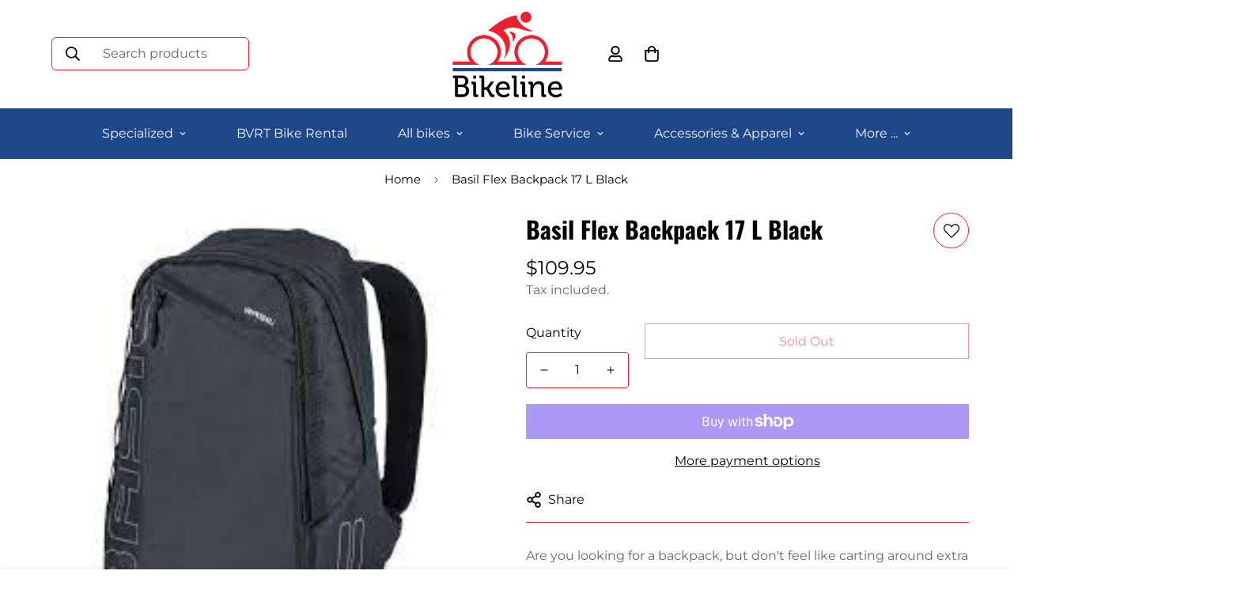

--- FILE ---
content_type: text/javascript; charset=utf-8
request_url: https://www.bikeline.com.au/products/0242e39e-bfe3-11ea-fc6f-89b1462a18bd.js
body_size: 535
content:
{"id":6960512696379,"title":"Basil Flex Backpack 17 L Black","handle":"0242e39e-bfe3-11ea-fc6f-89b1462a18bd","description":"\u003cp\u003eAre you looking for a backpack, but don't feel like carting around extra cargo over your shoulder? Then the Basil Flex bike backpack is the solution! The bag easily attaches to your luggage carrier with the Hook-On system. It's also suitable for an electric bike. Because the weight of the bag is carried much lower, your cycling is more stable. It makes life incredibly convenient all round.\u003c\/p\u003e\n\u003cp\u003eThe Flex backpack is made of high-quality polyester and has a modern design. Are you looking to enjoy some sports or head to the gym? Take the Flex with you. Heading into work? Hook the bike backpack to your luggage carrier. It's suitable for any time of day. The bag is made of high-quality polyester and has a padded back and shoulder straps. You’ll always have your important items at hand in the front pocket with zipper and an extra zipper pocket. The reflective accents on the bag (and the mounting option for LED lighting) make you more visible in limited light.\u003c\/p\u003e\n\u003cp\u003eThe Basil Flex Backpack is a pannier and backpack in one. This trendy bike backpack is easily attached to the luggage rack of your electric bike.\u003c\/p\u003e","published_at":"2022-08-26T12:28:46+10:00","created_at":"2022-08-26T12:28:47+10:00","vendor":"Basil","type":"Bag \/ Basket\/ Phone accessories","tags":["Bag","BASIL"],"price":10995,"price_min":10995,"price_max":10995,"available":false,"price_varies":false,"compare_at_price":null,"compare_at_price_min":0,"compare_at_price_max":0,"compare_at_price_varies":false,"variants":[{"id":40713127854139,"title":"Default Title","option1":"Default Title","option2":null,"option3":null,"sku":"10783","requires_shipping":true,"taxable":true,"featured_image":null,"available":false,"name":"Basil Flex Backpack 17 L Black","public_title":null,"options":["Default Title"],"price":10995,"weight":0,"compare_at_price":null,"inventory_management":"shopify","barcode":"","requires_selling_plan":false,"selling_plan_allocations":[]}],"images":["\/\/cdn.shopify.com\/s\/files\/1\/0367\/3358\/3419\/products\/basil.jpg?v=1661480927"],"featured_image":"\/\/cdn.shopify.com\/s\/files\/1\/0367\/3358\/3419\/products\/basil.jpg?v=1661480927","options":[{"name":"Title","position":1,"values":["Default Title"]}],"url":"\/products\/0242e39e-bfe3-11ea-fc6f-89b1462a18bd","media":[{"alt":null,"id":22565190139963,"position":1,"preview_image":{"aspect_ratio":1.0,"height":225,"width":225,"src":"https:\/\/cdn.shopify.com\/s\/files\/1\/0367\/3358\/3419\/products\/basil.jpg?v=1661480927"},"aspect_ratio":1.0,"height":225,"media_type":"image","src":"https:\/\/cdn.shopify.com\/s\/files\/1\/0367\/3358\/3419\/products\/basil.jpg?v=1661480927","width":225}],"requires_selling_plan":false,"selling_plan_groups":[]}

--- FILE ---
content_type: text/javascript; charset=utf-8
request_url: https://www.bikeline.com.au/products/0242e39e-bfe3-11ea-fc6f-89b1462a18bd.js
body_size: 1037
content:
{"id":6960512696379,"title":"Basil Flex Backpack 17 L Black","handle":"0242e39e-bfe3-11ea-fc6f-89b1462a18bd","description":"\u003cp\u003eAre you looking for a backpack, but don't feel like carting around extra cargo over your shoulder? Then the Basil Flex bike backpack is the solution! The bag easily attaches to your luggage carrier with the Hook-On system. It's also suitable for an electric bike. Because the weight of the bag is carried much lower, your cycling is more stable. It makes life incredibly convenient all round.\u003c\/p\u003e\n\u003cp\u003eThe Flex backpack is made of high-quality polyester and has a modern design. Are you looking to enjoy some sports or head to the gym? Take the Flex with you. Heading into work? Hook the bike backpack to your luggage carrier. It's suitable for any time of day. The bag is made of high-quality polyester and has a padded back and shoulder straps. You’ll always have your important items at hand in the front pocket with zipper and an extra zipper pocket. The reflective accents on the bag (and the mounting option for LED lighting) make you more visible in limited light.\u003c\/p\u003e\n\u003cp\u003eThe Basil Flex Backpack is a pannier and backpack in one. This trendy bike backpack is easily attached to the luggage rack of your electric bike.\u003c\/p\u003e","published_at":"2022-08-26T12:28:46+10:00","created_at":"2022-08-26T12:28:47+10:00","vendor":"Basil","type":"Bag \/ Basket\/ Phone accessories","tags":["Bag","BASIL"],"price":10995,"price_min":10995,"price_max":10995,"available":false,"price_varies":false,"compare_at_price":null,"compare_at_price_min":0,"compare_at_price_max":0,"compare_at_price_varies":false,"variants":[{"id":40713127854139,"title":"Default Title","option1":"Default Title","option2":null,"option3":null,"sku":"10783","requires_shipping":true,"taxable":true,"featured_image":null,"available":false,"name":"Basil Flex Backpack 17 L Black","public_title":null,"options":["Default Title"],"price":10995,"weight":0,"compare_at_price":null,"inventory_management":"shopify","barcode":"","requires_selling_plan":false,"selling_plan_allocations":[]}],"images":["\/\/cdn.shopify.com\/s\/files\/1\/0367\/3358\/3419\/products\/basil.jpg?v=1661480927"],"featured_image":"\/\/cdn.shopify.com\/s\/files\/1\/0367\/3358\/3419\/products\/basil.jpg?v=1661480927","options":[{"name":"Title","position":1,"values":["Default Title"]}],"url":"\/products\/0242e39e-bfe3-11ea-fc6f-89b1462a18bd","media":[{"alt":null,"id":22565190139963,"position":1,"preview_image":{"aspect_ratio":1.0,"height":225,"width":225,"src":"https:\/\/cdn.shopify.com\/s\/files\/1\/0367\/3358\/3419\/products\/basil.jpg?v=1661480927"},"aspect_ratio":1.0,"height":225,"media_type":"image","src":"https:\/\/cdn.shopify.com\/s\/files\/1\/0367\/3358\/3419\/products\/basil.jpg?v=1661480927","width":225}],"requires_selling_plan":false,"selling_plan_groups":[]}